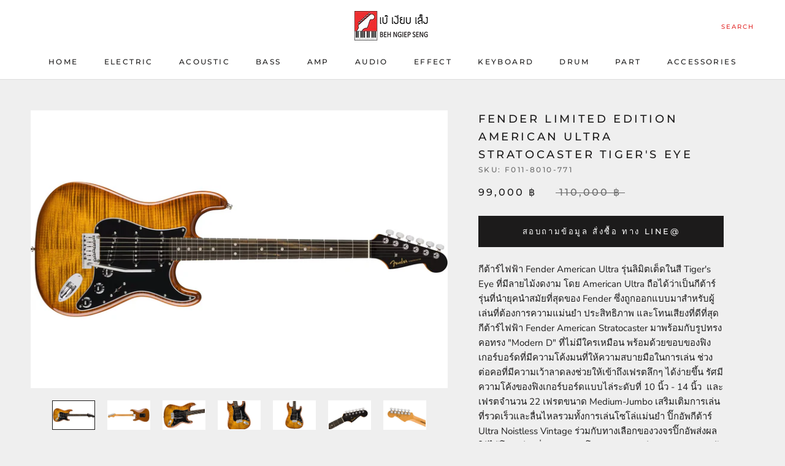

--- FILE ---
content_type: text/html; charset=utf-8
request_url: https://www.behngiepseng.com/apps/reviews/products?url=https:/www.behngiepseng.com/products/fender-limited-edition-american-ultra-stratocaster-tigers-eye
body_size: 1531
content:
 [ { "@context": "http://schema.org",  "@type": "Product",  "@id": "https://www.behngiepseng.com/products/fender-limited-edition-american-ultra-stratocaster-tigers-eye#product_sp_behngiepseng", "mainEntityOfPage": { "@type": "WebPage", "@id": "https://www.behngiepseng.com/products/fender-limited-edition-american-ultra-stratocaster-tigers-eye#webpage_sp_behngiepseng", "sdDatePublished": "2026-01-21T21:15+0700", "sdPublisher": { "@context": "http://schema.org", "@type": "Organization", "@id": "https://schemaplus.io", "name": "SchemaPlus App" } }, "additionalProperty": [    { "@type": "PropertyValue", "name" : "Tags", "value": [  "Body Shape_Stratocaster",  "Fender Limited Edition Stratocaster",  "Series_American Ultra",  "Series_Limited Edition"  ] }   ,{"@type": "PropertyValue", "name" : "Title", "value": [  "Default Title"  ] }   ],     "brand": { "@type": "Brand", "name": "Fender",  "url": "https://www.behngiepseng.com/collections/vendors?q=Fender"  },  "category":"กีต้าร์ไฟฟ้า \/ Electric Guitars", "color": "", "depth":"", "height":"", "itemCondition":"http://schema.org/NewCondition", "logo":"", "manufacturer":"", "material": "", "model":"",  "offers": { "@type": "Offer", "@id": "8094200529137",   "availability": "http://schema.org/InStock",    "inventoryLevel": { "@type": "QuantitativeValue", "value": "1" },    "price" : 99000.0, "priceSpecification": [ { "@type": "UnitPriceSpecification", "price": 99000.0, "priceCurrency": "THB" }  ],      "priceCurrency": "THB", "description": "THB-9900000-99,000 ฿-99,000 ฿ THB-99,000", "priceValidUntil": "2026-12-31",    "shippingDetails": [  { "@type": "OfferShippingDetails", "shippingRate": { "@type": "MonetaryAmount",  "value": 300,   "minValue": 100,   "maxValue": 500,  "currency": "THB" }, "shippingDestination": { "@type": "DefinedRegion", "addressCountry": [  "TH"  ] }, "deliveryTime": { "@type": "ShippingDeliveryTime", "handlingTime": { "@type": "QuantitativeValue", "minValue": "1", "maxValue": "2", "unitCode": "DAY" }, "transitTime": { "@type": "QuantitativeValue", "minValue": "1", "maxValue": "3", "unitCode": "DAY" } }  }  ],   "seller": { "@type": "Organization", "name": "เบ๊ เงียบ เส็ง", "@id": "https://www.behngiepseng.com#organization_sp_behngiepseng" } },     "productID":"8094200529137",  "productionDate":"", "purchaseDate":"", "releaseDate":"",  "review": "",   "sku": "F011-8010-771",   "mpn": 44234878386417,  "weight": { "@type": "QuantitativeValue", "unitCode": "LBR", "value": "0.0" }, "width":"",    "description": "กีต้าร์ไฟฟ้า Fender American Ultra รุ่นลิมิตเต็ดในสี Tiger's Eye ที่มีลายไม้งดงาม โดย American Ultra ถือได้ว่าเป็นกีต้าร์รุ่นที่นำยุคนำสมัยที่สุดของ Fender ซึ่งถูกออกแบบมาสำหรับผู้เล่นที่ต้องการความแม่นยำ ประสิทธิภาพ และโทนเสียงที่ดีที่สุด กีต้าร์ไฟฟ้า Fender American Stratocaster มาพร้อมกับรูปทรงคอทรง \"Modern D\" ที่ไม่มีใครเหมือน พร้อมด้วยขอบของฟิงเกอร์บอร์ดที่มีความโค้งมนที่ให้ความสบายมือในการเล่น ช่วงต่อคอที่มีความเว้าลาดลงช่วยให้เข้าถึงเฟรตลึกๆ ได้ง่ายขึ้น รัศมีความโค้งของฟิงเกอร์บอร์ดแบบไล่ระดับที่ 10 นิ้ว - 14 นิ้ว  และเฟรตจำนวน 22 เฟรตขนาด Medium-Jumbo เสริมเติมการเล่นที่รวดเร็วและลื่นไหลรวมทั้งการเล่นโซโล่แม่นยำ ปิ๊กอัพกีต้าร์ Ultra Noistless Vintage ร่วมกับทางเลือกของวงจรปิ๊กอัพส่งผลให้ได้โทนเสียงที่หลากหลายโดยปราศจากเสียงรบกวน ความเว้าทางด้านหลังลำตัวกีต้าร์ที่ทั้งงดงามและเป็นประโยชน์ต่อการใช้งาน ปุ่มสวิทช์ S-1 เพิ่มเติมปิ๊กอัพในตำแหน่งคอเข้ามาเพื่อโทนเสียงที่หลากหลายยึ่งขึ้นไปอีก กีต้าร์สมัยใหม่ที่มีความหลายหลากรุ่นนี้จะเป็นแรงบันดาลใจที่จะกระตุ้นคุณไปมุ่งไปสู่มาตราฐานใหม่ คุณสมบัติอื่นๆ ประกอบด้วยลูกบิดกีต้าร์แบบล็อกสาย ฮาร์ดแวร์โครม นัทกระดูก และยังมาพร้อมกับกล่องเคสแบบพรีเมี่ยมอีกด้วยคุณสมบัติ\n\nลำตัวกีต้าร์ทำจากไม้เอลเดอร์ (Alder) พร้อมด้วยความเว้า (contour) ทางด้านหลังลำตัวกีต้าร์\nปิ๊กอัพกีต้าร์ซิงเกิ้ลคอยล์ Ultra Noiseless Vintage Stratocaster จำนวน 3 ตัว \nรูปทรงคอกีต้าร์ทรง \"Modern D\" ที่ทำสีเป็นแบบด้าน (Ultra satin) \nรัศมีความโค้งของฟิงเกอร์บอร์ดแบบลูกผสม (compound) ที่ 10 นิ้ว - 14 นิ้ว\nเฟรตจำนวน 22 เฟรต ขนาด Medium Jumbo\nมาพร้อมกับกล่องเคสแบบพรีเมี่ยม\n\n\n",  "image": [      "https:\/\/www.behngiepseng.com\/cdn\/shop\/files\/0118010771-0118010771_fen_ins_frt_1_rr-_1.jpg?v=1705915317\u0026width=600"    ,"https:\/\/www.behngiepseng.com\/cdn\/shop\/files\/0118010771-0118010771_fen_ins_bck_1_rl.jpg?v=1705915317\u0026width=600"    ,"https:\/\/www.behngiepseng.com\/cdn\/shop\/files\/0118010771-0118010771_fen_ins_cbr_1_nr.jpg?v=1705915317\u0026width=600"    ,"https:\/\/www.behngiepseng.com\/cdn\/shop\/files\/0118010771-0118010771_fen_ins_fbd_1_nr.jpg?v=1705915317\u0026width=600"    ,"https:\/\/www.behngiepseng.com\/cdn\/shop\/files\/0118010771-0118010771_fen_ins_frt_1_rr.jpg?v=1705915317\u0026width=600"    ,"https:\/\/www.behngiepseng.com\/cdn\/shop\/files\/0118010771-0118010771_fen_ins_hft_1_nr.jpg?v=1705915317\u0026width=600"    ,"https:\/\/www.behngiepseng.com\/cdn\/shop\/files\/0118010771-0118010771_fen_ins_hbk_1_nr.jpg?v=1705915317\u0026width=600"      ,"https:\/\/www.behngiepseng.com\/cdn\/shop\/files\/0118010771-0118010771_fen_ins_frt_1_rr-_1.jpg?v=1705915317\u0026width=600"    ], "name": "Fender Limited Edition American Ultra Stratocaster Tiger's Eye", "url": "https://www.behngiepseng.com/products/fender-limited-edition-american-ultra-stratocaster-tigers-eye" }      ,{ "@context": "http://schema.org", "@type": "BreadcrumbList", "name": "เบ๊ เงียบ เส็ง Breadcrumbs Schema by SchemaPlus", "itemListElement": [  { "@type": "ListItem", "position": 1, "item": { "@id": "https://www.behngiepseng.com/collections", "name": "Products" } }, { "@type": "ListItem", "position": 2, "item": { "@id": "https://www.behngiepseng.com/collections/กีต้าร์ไฟฟ้า-fender-limited-edition", "name": "Fender Limited Edition" } },  { "@type": "ListItem", "position": 3, "item": { "@id": "https://www.behngiepseng.com/products/fender-limited-edition-american-ultra-stratocaster-tigers-eye#breadcrumb_sp_behngiepseng", "name": "Fender Limited Edition American Ultra Stratocaster Tiger's Eye" } } ] }  ]